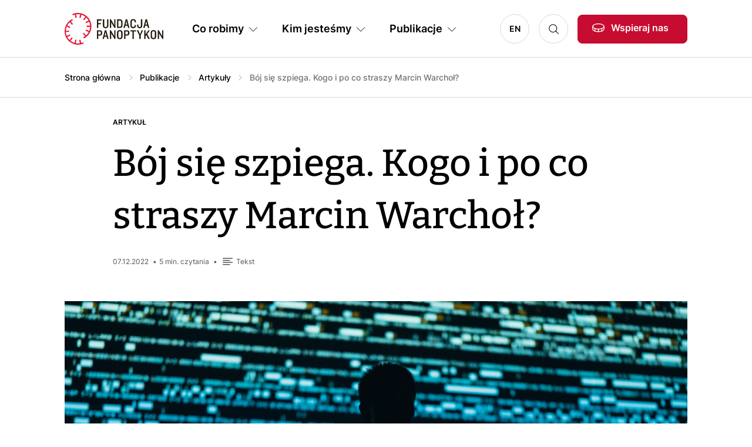

--- FILE ---
content_type: text/html; charset=UTF-8
request_url: https://panoptykon.org/comment/6755
body_size: 12981
content:

<!DOCTYPE html>
<html lang="pl" dir="ltr" prefix="og: https://ogp.me/ns#">
	<head>
		<meta charset="utf-8" />
<script>var _paq = _paq || [];(function(){var u=(("https:" == document.location.protocol) ? "https://piwik.panoptykon.org/" : "http://piwik.panoptykon.org/");_paq.push(["setSiteId", "3"]);_paq.push(["setTrackerUrl", u+"matomo.php"]);_paq.push(["setDoNotTrack", 1]);_paq.push(["disableCookies"]);if (!window.matomo_search_results_active) {_paq.push(["trackPageView"]);}_paq.push(["setIgnoreClasses", ["no-tracking","colorbox"]]);_paq.push(["enableLinkTracking"]);var d=document,g=d.createElement("script"),s=d.getElementsByTagName("script")[0];g.type="text/javascript";g.defer=true;g.async=true;g.src=u+"matomo.js";s.parentNode.insertBefore(g,s);})();</script>
<link rel="canonical" href="https://panoptykon.org/zmiana-definicji-szpiegostwa-2022" />
<meta name="robots" content="index, follow" />
<link rel="image_src" href="https://panoptykon.org/sites/default/files/chris-yang-1tns_bvy9jk-unsplash.jpg" />
<meta property="og:site_name" content="Bój się szpiega. Kogo i po co straszy Marcin Warchoł? | Fundacja Panoptykon" />
<meta property="og:image" content="https://panoptykon.org/sites/default/files/chris-yang-1tns_bvy9jk-unsplash.jpg" />
<meta name="Generator" content="Drupal 11 (https://www.drupal.org)" />
<meta name="MobileOptimized" content="width" />
<meta name="HandheldFriendly" content="true" />
<meta name="viewport" content="width=device-width, initial-scale=1, shrink-to-fit=no" />
<link rel="alternate" type="application/rss+xml" href="https://panoptykon.org/rss.xml" title="Panoptykon Foundation" />
<link rel="alternate" type="application/rss+xml" href="https://panoptykon.org/podcasty/rss.xml" title="Panoptykon Foundation Podcast" />
<meta http-equiv="x-ua-compatible" content="ie=edge" />
<link rel="icon" href="/sites/default/files/favicon.png" type="image/png" />
<link rel="alternate" hreflang="pl" href="https://panoptykon.org/zmiana-definicji-szpiegostwa-2022" />

			<title>Bój się szpiega. Kogo i po co straszy Marcin Warchoł? | Fundacja Panoptykon</title>
			<link rel="stylesheet" media="all" href="/sites/default/files/css/css_YC1BawqZzzfYRZf3zhebg7CtSRyGVjVEQQBa8I5KYu0.css?delta=0&amp;language=pl&amp;theme=theme_panoptykon&amp;include=eJx1jUEOAyEMAz9ElyehLFgsakIQgVb09a2KeuzFGo8Pjkxmy59kcHGzwIwy7Nerps-mHT712YiPVIg1b1W1C3F5wRmoxytQK4Hm0KjSGAP-j3e2bED287ggCI2qtrHuWn1mPYlvNhaXmt2j4Gn-m4domow38ttIVA" />
<link rel="stylesheet" media="all" href="/sites/default/files/css/css_aM1o0M976Tn51rxLmosJLjDj97nr5oA1cXHgHhsqSWM.css?delta=1&amp;language=pl&amp;theme=theme_panoptykon&amp;include=eJx1jUEOAyEMAz9ElyehLFgsakIQgVb09a2KeuzFGo8Pjkxmy59kcHGzwIwy7Nerps-mHT712YiPVIg1b1W1C3F5wRmoxytQK4Hm0KjSGAP-j3e2bED287ggCI2qtrHuWn1mPYlvNhaXmt2j4Gn-m4domow38ttIVA" />

				</head>
				<body class="layout-no-sidebars page-node-13164 language-pl path-node node--type-publication domain-panoptykon-org" class="anchors-scrollspy-container" tabindex="0">
					<a href="#main-content" class="visually-hidden focusable skip-link">
						Przejdź do treści
					</a>
					
					  <div class="dialog-off-canvas-main-canvas" data-off-canvas-main-canvas>
    <div id="page-wrapper">
	<div id="page">
		<header id="header" class="header" role="banner" aria-label="Site header">
							<div>
					<div class="container">
						<div class="row g-0 gx-lg-4 flex-nowrap align-items-center justify-content-end justify-content-lg-between">

															<div class="col col-lg-auto order-1 logo-wrapper">
									<a href="/" title="Strona główna" rel="home" id="logo">
										<img src="/themes/custom/theme_panoptykon/logo.svg" alt="Logo Fundacji Panoptykon"/>
									</a>
								</div>
							
							<div class="col col-auto order-2 order-lg-4 search-wrapper">
								<a class="btn-icon-search" data-toggle="collapse" href="#collapseSearch" role="button" aria-expanded="false" aria-controls="collapseSearch">Szukaj</a>
								<div
									class="collapse" id="collapseSearch">								</div>
							</div>

															<div class="col col-auto order-3 order-lg-5 other-wrapper">
									  <div class="region region-header">
    <div id="block-linkwesprzyjnas" class="block-support-us block block-block-content block-block-content1ed1df79-69c7-438b-964a-8c1053559627">
  
    
  <div class="block-content">
      
                  <div class="field field--name-body field--type-text-with-summary field--label-hidden field__item"><p><a class="btn btn-primary btn-support-us btn-with-icon-donate d-none d-lg-block" href="/wspieraj-nas">Wspieraj nas</a><a class="btn-support-us btn-icon-donate d-block d-lg-none" href="/wspieraj-nas">Wspieraj nas</a></p>
</div>
      
    </div>
</div>

  </div>

								</div>
							
															<div class="col col-auto order-4 order-lg-2 menu-wrapper">
									<nav class="navbar navbar-expand-lg">
										<button class="navbar-toggler d-block d-lg-none" type="button" data-bs-toggle="collapse" data-bs-target="#navbarMenuContent" aria-controls="navbarSupportedContent" aria-expanded="false" aria-label="Toggle navigation">
											<span class="bar"></span>
											<span class="bar"></span>
											<span class="bar"></span>
										</button>
										<div class="navbar-collapse collapse" id="navbarMenuContent" style="">
											  <div class="region region-primary-menu">
    <nav role="navigation" aria-labelledby="block-glownanawigacja-2-menu" id="block-glownanawigacja-2" class="block block-menu navigation menu--main">
            
  <h2 class="visually-hidden" id="block-glownanawigacja-2-menu">Główna nawigacja PL</h2>
  

        
      
            <ul class="nav navbar-nav">
              
              
                <li class="nav-item dropdown">
                                <span id="nav-item-1" class="nav-link dropdown-toggle nav-link-" role="button" data-bs-toggle="dropdown" tabindex="0">Co robimy</span>
                  
            <div class="dropdown-menu-wrapper-outer">
        <div class="dropdown-menu-wrapper">
          <div class="dropdown-menu">
            <ul>
              
              
                <li class="nav-item">
                                <a href="/co-robimy/o-co-walczymy" id="nav-item-1" class="nav-link--co-robimy-o-co-walczymy" tabindex="0" data-drupal-link-system-path="node/4517">O co walczymy</a>
                  </li>
                
              
                <li class="nav-item">
                                <a href="/co-robimy/na-jakie-problemy-odpowiadamy" id="nav-item-2" class="nav-link--co-robimy-na-jakie-problemy-odpowiadamy" tabindex="0" data-drupal-link-system-path="node/4518">Na jakie problemy odpowiadamy</a>
                  </li>
                
              
                <li class="nav-item">
                                <a href="/co-robimy/jak-dzialamy" id="nav-item-3" class="nav-link--co-robimy-jak-dzialamy" tabindex="0" data-drupal-link-system-path="node/13721">Jak działamy</a>
                  </li>
                
              
                <li class="nav-item">
                                <a href="/co-robimy/sukcesy-panoptykonu" id="nav-item-4" class="nav-link--co-robimy-sukcesy-panoptykonu" tabindex="0" data-drupal-link-system-path="node/13722">Sukcesy Panoptykonu</a>
                  </li>
                
              
                <li class="nav-item">
                                <a href="/co-robimy/jak-szanujemy-prywatnosc" id="nav-item-5" class="nav-link--co-robimy-jak-szanujemy-prywatnosc" tabindex="0" data-drupal-link-system-path="node/13719">Jak szanujemy prywatność</a>
                  </li>
                        </ul>
                        <div class="block-extra block-extra-other"></div>
                  </div>
      </div>
      
                  </li>
                
              
                <li class="nav-item dropdown">
                                <span id="nav-item-2" class="nav-link dropdown-toggle nav-link-" role="button" data-bs-toggle="dropdown" tabindex="0">Kim jesteśmy</span>
                  
            <div class="dropdown-menu-wrapper-outer">
        <div class="dropdown-menu-wrapper">
          <div class="dropdown-menu">
            <ul>
              
              
                <li class="nav-item">
                                <a href="/kim-jestesmy/co-to-jest-panoptykon" id="nav-item-1" class="nav-link--kim-jestesmy-co-to-jest-panoptykon" tabindex="0" data-drupal-link-system-path="node/13720">Co to jest Panoptykon</a>
                  </li>
                
              
                <li class="nav-item">
                                <a href="/kim-jestesmy/ludzie" id="nav-item-2" class="nav-link--kim-jestesmy-ludzie" tabindex="0" data-drupal-link-system-path="node/4521">Ludzie</a>
                  </li>
                
              
                <li class="nav-item">
                                <a href="/kim-jestesmy/wladze" id="nav-item-3" class="nav-link--kim-jestesmy-wladze" tabindex="0" data-drupal-link-system-path="node/13725">Władze Fundacji</a>
                  </li>
                
              
                <li class="nav-item">
                                <a href="/kim-jestesmy/nalezymy-do" id="nav-item-4" class="nav-link--kim-jestesmy-nalezymy-do" tabindex="0" data-drupal-link-system-path="node/13209">Należymy do</a>
                  </li>
                
              
                <li class="nav-item">
                                <a href="/kim-jestesmy/dolacz-do-nas" id="nav-item-5" class="nav-link--kim-jestesmy-dolacz-do-nas" tabindex="0" data-drupal-link-system-path="node/13723">Dołącz do nas</a>
                  </li>
                
              
                <li class="nav-item">
                                <a href="/kim-jestesmy/finanse" id="nav-item-6" class="nav-link--kim-jestesmy-finanse" tabindex="0" data-drupal-link-system-path="node/4523">Finanse</a>
                  </li>
                        </ul>
                        <div class="block-extra block-extra-other"></div>
                  </div>
      </div>
      
                  </li>
                
              
                <li class="nav-item dropdown">
                                <span id="nav-item-3" class="nav-link dropdown-toggle nav-link-" role="button" data-bs-toggle="dropdown" tabindex="0">Publikacje</span>
                  
            <div class="dropdown-menu-wrapper-outer">
        <div class="dropdown-menu-wrapper">
          <div class="dropdown-menu">
            <ul>
              
              
                <li class="nav-item">
                                <a href="/search?search=&amp;sort_by=sort_by&amp;sort_order=DESC&amp;f%5B0%5D=content_type%3A84" id="nav-item-1" class="nav-link--searchsearchsort-bysort-bysort-orderdescf5b05dcontent-type3a84" tabindex="0" data-drupal-link-query="{&quot;f&quot;:[&quot;content_type:84&quot;],&quot;search&quot;:&quot;&quot;,&quot;sort_by&quot;:&quot;sort_by&quot;,&quot;sort_order&quot;:&quot;DESC&quot;}" data-drupal-link-system-path="search">Artykuły</a>
                  </li>
                
              
                <li class="nav-item">
                                <a href="/search?sort_by=sort_by&amp;sort_order=DESC&amp;f%5B0%5D=content_type%3A87" id="nav-item-2" class="nav-link--searchsort-bysort-bysort-orderdescf5b05dcontent-type3a87" tabindex="0" data-drupal-link-query="{&quot;f&quot;:[&quot;content_type:87&quot;],&quot;sort_by&quot;:&quot;sort_by&quot;,&quot;sort_order&quot;:&quot;DESC&quot;}" data-drupal-link-system-path="search">Raporty</a>
                  </li>
                
              
                <li class="nav-item">
                                <a href="/search?sort_by=sort_by&amp;sort_order=DESC&amp;f%5B0%5D=content_type%3A86" id="nav-item-3" class="nav-link--searchsort-bysort-bysort-orderdescf5b05dcontent-type3a86" tabindex="0" data-drupal-link-query="{&quot;f&quot;:[&quot;content_type:86&quot;],&quot;sort_by&quot;:&quot;sort_by&quot;,&quot;sort_order&quot;:&quot;DESC&quot;}" data-drupal-link-system-path="search">Poradniki</a>
                  </li>
                
              
                <li class="nav-item">
                                <a href="/search?sort_by=sort_by&amp;sort_order=DESC&amp;f%5B0%5D=content_type%3A85" id="nav-item-4" class="nav-link--searchsort-bysort-bysort-orderdescf5b05dcontent-type3a85" tabindex="0" data-drupal-link-query="{&quot;f&quot;:[&quot;content_type:85&quot;],&quot;sort_by&quot;:&quot;sort_by&quot;,&quot;sort_order&quot;:&quot;DESC&quot;}" data-drupal-link-system-path="search">Podcasty</a>
                  </li>
                
              
                <li class="nav-item">
                                <a href="/search?sort_by=sort_by&amp;sort_order=DESC&amp;f%5B0%5D=content_type%3A88" id="nav-item-5" class="nav-link--searchsort-bysort-bysort-orderdescf5b05dcontent-type3a88" tabindex="0" data-drupal-link-query="{&quot;f&quot;:[&quot;content_type:88&quot;],&quot;sort_by&quot;:&quot;sort_by&quot;,&quot;sort_order&quot;:&quot;DESC&quot;}" data-drupal-link-system-path="search">Wideo</a>
                  </li>
                
              
                <li class="nav-item">
                                <a href="/publikacje" id="nav-item-6" class="nav-link--publikacje" tabindex="0" data-drupal-link-system-path="publikacje">Wszystkie publikacje</a>
                  </li>
                
                                      </ul>
                        <div class="block-extra block-extra-view">
                <div class="views-element-container"><div class="view-tiles view view-publications view-id-publications view-display-id-block_main_menu js-view-dom-id-d7bb763bf727a3779b682e9539956d24a21b3af7135ccf313a3d182d241413b1">
  
    
      
      <div class="view-content">
          <div class="views-row"><div class="views-field views-field-nothing"><span class="field-content"><a href="/wdrozenie-dsa-polska-weto-prezydent-2026" class="tile">
<span class="views-field views-field-field-image"><span class="field-content"><article class="media media--type-image media--view-mode-image-view">
			
	<span class="field field--name-field-media-image field--type-image field--label-visually_hidden">
		<span class="field__label visually-hidden">Image</span>
									<span class="field__item">  <img loading="lazy" src="/sites/default/files/2025-11/ludzie-telefon.png" width="1200" height="800" alt="Zdjęcie przedstawiające grupę osób wpatrzonych w ekrany telefonów" />

</span>
							</span>

	</article>
</span></span>
<span class="views-field  views-field-field-content-type"><span class="field-content">Artykuł</span></span>
<span class="views-field  views-field-title"><span class="field-content">Prezydent wetuje ustawę, która miała ochronić Polki i Polaków, w tym tych najmłodszych, przed zagrożeniami i wyzyskiem na platformach (anty)społeczościowych</span></span>
</a></span></div></div>
    <div class="views-row"><div class="views-field views-field-nothing"><span class="field-content"><a href="/sin-vs-facebook-weto-prezydent-wdrozenie-DSA" class="tile">
<span class="views-field views-field-field-image"><span class="field-content"><article class="media media--type-image media--view-mode-image-view">
			
	<span class="field field--name-field-media-image field--type-image field--label-visually_hidden">
		<span class="field__label visually-hidden">Image</span>
									<span class="field__item">  <img loading="lazy" src="/sites/default/files/slajder/zablokowani_web_slider.png" width="890" height="446" alt="Grafika kampanii SIN vs Facebook" />

</span>
							</span>

	</article>
</span></span>
<span class="views-field  views-field-field-content-type"><span class="field-content">Artykuł</span></span>
<span class="views-field  views-field-title"><span class="field-content">SIN vs Facebook vs weto Prezydenta</span></span>
</a></span></div></div>

    </div>
  
          </div>
</div>

              </div>
                  </div>
      </div>
      
                  </li>
                
              
                <li class="nav-item dropdown">
                                <a href="/wspieraj-nas" class="d-none nav-link dropdown-toggle nav-link--wspieraj-nas" id="nav-item-4" role="button" data-bs-toggle="dropdown" tabindex="0" data-drupal-link-system-path="node/4522">Wspieraj nas</a>
                  
            <div class="dropdown-menu-wrapper-outer">
        <div class="dropdown-menu-wrapper">
          <div class="dropdown-menu">
            <ul>
              
              
                <li class="nav-item">
                                <a href="/dziekujemy-za-darowizne" id="nav-item-1" class="nav-link--dziekujemy-za-darowizne" tabindex="0" data-drupal-link-system-path="node/13762">Sukces</a>
                  </li>
                
              
                <li class="nav-item">
                                <a href="/wplata-nieudana-sprobuj-jeszcze-raz" id="nav-item-2" class="nav-link--wplata-nieudana-sprobuj-jeszcze-raz" tabindex="0" data-drupal-link-system-path="node/13763">Błąd</a>
                  </li>
                        </ul>
                        <div class="block-extra block-extra-other"></div>
                  </div>
      </div>
      
                  </li>
                    </ul>
      


  </nav>
<nav role="navigation" aria-labelledby="block-jezyki-menu" id="block-jezyki" class="block block-menu navigation menu--language">
            
  <h2 class="visually-hidden" id="block-jezyki-menu">Języki PL</h2>
  

        
              <ul class="nav">
                    <li class="nav-item">
                <a href="https://en.panoptykon.org" class="nav-link nav-link-https--enpanoptykonorg">EN</a>
              </li>
        </ul>
  


  </nav>

  </div>

										</div>
									</nav>
								</div>
							
						</div>
					</div>
				</div>

					</header>

					<div id="top-full" class="top-full">
				<aside id="top-full-inner" class="top-full-inner section clearfix" role="complementary">
					  <div class="region region-top-full">
    



	
	<div class="views-exposed-form search-top-block block block-views block-views-exposed-filter-blockpanoptykon-search-all" data-drupal-selector="views-exposed-form-panoptykon-search-all" id="block-search-top">
			<div class="block-content">
												<div class="block-content-top">
						<button type="button" class="btn-close d-desktop-none" aria-label="Close"></button>
										<form action="/search" method="get" id="views-exposed-form-panoptykon-search-all" accept-charset="UTF-8">
  <div class="form--inline clearfix">
  





		<div>
																		<input data-drupal-selector="edit-search" data-search-api-autocomplete-search="panoptykon_search" class="form-autocomplete form-control" data-autocomplete-path="/search_api_autocomplete/panoptykon_search?display=all&amp;&amp;filter=search" type="text" id="edit-search" name="search" value="" size="30" maxlength="128" />

																			</div>
	





		<div>
							<label for="edit-sort-by" class="form-label">Sort by</label>
																		
<select data-drupal-selector="edit-sort-by" id="edit-sort-by" name="sort_by" class="form-select">
            <option value="search_api_relevance" selected="selected">Relevance</option>
                <option value="sort_by">Sortowanie</option>
      </select>

																			</div>
	





		<div>
							<label for="edit-sort-order" class="form-label">Kolejność</label>
																		
<select data-drupal-selector="edit-sort-order" id="edit-sort-order" name="sort_order" class="form-select">
            <option value="ASC">On najstarszych publikacji</option>
                <option value="DESC" selected="selected">On najnowszych publikacji</option>
      </select>

																			</div>
	<div data-drupal-selector="edit-actions" class="form-actions js-form-wrapper form-wrapper" id="edit-actions"><button data-drupal-selector="edit-submit-panoptykon-search" type="submit" id="edit-submit-panoptykon-search" value="Szukaj" class="button js-form-submit form-submit btn btn-primary">Szukaj</button>
</div>

</div>

</form>

										</div>
							
                        
              <ul class="nav">
                    <li class="nav-item">
                <a href="/wspieraj-nas" class="nav-link nav-link--wspieraj-nas" data-drupal-link-system-path="node/4522">Wspieraj nas</a>
              </li>
                <li class="nav-item">
                <a href="/kim-jestesmy/co-to-jest-panoptykon" class="nav-link nav-link--kim-jestesmy-co-to-jest-panoptykon" data-drupal-link-system-path="node/13720">Co to jest Panoptykon</a>
              </li>
                <li class="nav-item">
                <a href="/zamow-newsletter" class="nav-link nav-link--zamow-newsletter" data-drupal-link-system-path="node/13726">Zamów newsletter PanOptyka</a>
              </li>
                <li class="nav-item">
                <a href="/search?search=&amp;sort_by=sort_by&amp;sort_order=DESC&amp;f%5B0%5D=content_type%3A85" class="nav-link nav-link--searchsearchsort-bysort-bysort-orderdescf5b05dcontent-type3a85" data-drupal-link-query="{&quot;f&quot;:[&quot;content_type:85&quot;],&quot;search&quot;:&quot;&quot;,&quot;sort_by&quot;:&quot;sort_by&quot;,&quot;sort_order&quot;:&quot;DESC&quot;}" data-drupal-link-system-path="search">Posłuchaj podcastów Panoptykon 4.0</a>
              </li>
        </ul>
  


                      		</div>
	</div>
<div id="block-theme-panoptykon-breadcrumbs" class="block block-system block-system-breadcrumb-block">
  
    
  <div class="block-content">
        <nav class="breadcrumb" role="navigation" aria-labelledby="system-breadcrumb">
    <h2 id="system-breadcrumb" class="visually-hidden">Ścieżka nawigacyjna</h2>
    <ol>
          <li>
                  <a href="/">Strona główna</a>
              </li>
          <li>
                  <a href="/publikacje">Publikacje</a>
              </li>
          <li>
                  <a href="/search?search=&amp;sort_by=sort_by&amp;sort_order=DESC&amp;f%5B0%5D=content_type%3A84">Artykuły</a>
              </li>
              <li class="last">Bój się szpiega. Kogo i po co straszy Marcin Warchoł?</li>
        </ol>
  </nav>

    </div>
</div>
<div id="block-link-publications-page" class="block-link-publications-page d-lg-none block block-block-content block-block-content0b273ecd-68ea-4c7a-8810-617c438fc861">
  
    
  <div class="block-content">
      
                  <div class="field field--name-body field--type-text-with-summary field--label-hidden field__item"><p><a href="/publikacje">Publikacje</a></p>
</div>
      
    </div>
</div>

  </div>

				</aside>
			</div>
		
					<div id="top" class="top">
				<aside id="top-inner" class="top-inner section container clearfix" role="complementary">
					  <div class="region region-top">
    <div data-drupal-messages-fallback class="hidden"></div>

  </div>

				</aside>
			</div>
		
		<div id="main" class="main">
			<div id="main-inner" class="main-inner">

				<main id="content" class="content">
					<section id="content-inner" class="content-inner section container">
						<a id="main-content" tabindex="-1"></a>
							<div class="region region-content">
				<div id="block-theme-panoptykon-page-title" class="block block-core block-page-title-block">
  
    
  <div class="block-content">
      
  <h1 class="page-title">Bój się szpiega. Kogo i po co straszy Marcin Warchoł?</h1>


    </div>
</div>
<div id="block-theme-panoptykon-content" class="block-system block block-system-main-block">
  
    
  <div class="block-content">
      


<article data-history-node-id="13164" class="node node--type-publication node--promoted node--view-mode-full">
	
		

	<div class="node-content">
					
            <div class="field field--name-field-content-type field--type-entity-reference field--label-hidden field__item">Artykuł</div>
      
		
		<div class="fields-meta">
											<div class="meta-date">07.12.2022</div>
			
			
            <div class="field field--name-field-reading-time field--type-estimated-read-time field--label-hidden field__item">5&nbsp;min. czytania</div>
      
			
                  <div class="field field--name-field-content-medium-tag field--type-entity-reference field--label-hidden field__item field--content-tekst"><div class="inner">Tekst</div></div>
      
		</div>

		
            <div class="field field--name-field-image field--type-entity-reference field--label-hidden field__item"><article class="media media--type-image media--view-mode-default">
  
      
  <div class="field field--name-field-media-image field--type-image field--label-visually_hidden">
    <div class="field__label visually-hidden">Image</div>
              <div class="field__item">  <img loading="lazy" src="/sites/default/files/chris-yang-1tns_bvy9jk-unsplash.jpg" width="5472" height="3648" alt="Zdjęcie postaci na tle monitorów" />

</div>
          </div>

  </article>
</div>
      
						<div class="field field--name-field-body-single field--type-text-with-summary field--label-hidden field__item"><p>„Do końca roku zostanie wdrożona nowa definicja szpiegostwa” – ogłosił wiceminister sprawiedliwości Marcin Warchoł. To jednak czcze słowa: do Sejmu nawet nie wpłynął jeszcze projekt zmiany przepisów.</p>

<h3>Projekt, którego nie ma</h3>

<p>Wypowiedzi medialne ministra dla portali<a href="https://wpolityce.pl/polityka/619274-beda-surowsze-kary-za-szpiegostwo-przepisy-sa-juz-gotowe" title="wpolityce.pl: Będą surowsze kary za szpiegostwo? Przepisy są już gotowe! &quot;Projekt jest odpowiedzią na zagrożenie, które płynie do nas ze strony Rosji&quot;"> wpolityce.pl</a> i <a href="https://www.radiomaryja.pl/informacje/wicemin-m-warchol-dla-naszego-dziennika-bedzie-kara-za-udzial-w-obcym-wywiadzie-ale-rowniez-za-prowadzenie-dzialalnosci-wywiadowczej-jako-zespol-zachowan-podejmowanych-na-szkode/" title="radiomaryja.pl: Wicemin. M. Warchoł dla „Naszego Dziennika”: Będzie kara za udział w obcym wywiadzie, ale również za prowadzenie działalności wywiadowczej jako zespół zachowań podejmowanych na szkodę własnej Ojczyzny">radiomaryja.pl</a> z przełomu października i listopada są jednoznaczne – w Ministerstwie powstał projekt zmiany kodeksu karnego. Jak podaje portal wpolityce.pl (za PAP): „Jesteśmy po uzgodnieniach między Ministerstwem Sprawiedliwości i MSWiA. Mamy wypracowany kształt rozwiązań gotowych do prac parlamentarnych. Mam nadzieję, że Sejm zajmie się nimi niezwłocznie. Decyzja w tej sprawie należy do marszałka Sejmu”.</p>

<p><strong>Poprosiliśmy Ministerstwo Sprawiedliwości o udostępnienie projektu. W odpowiedzi dostaliśmy wyjaśnienie, że „projekt zmiany kodeksu karnego w zakresie przestępstwa szpiegostwa jest inicjatywą poselską, </strong>co zostało odnotowane również w publikacjach prasowych. Poselski projekt ustawy, zgodnie z Regulaminem Sejmu RP, po złożeniu do Marszałka Sejmu podlega publikacji w Systemie Informacyjnym Sejmu”.</p>

<p><strong>Sejm jednak także nie otrzymał takiego dokumentu (do 28 listopada). </strong>Wychodząc z założenia, że jeśli projekt istnieje, to Ministerstwo Sprawiedliwości, które reprezentuje minister Warchoł, powinno o tym wiedzieć, ponownie poprosiliśmy je o udostępnienie. W oczekiwaniu zaczynamy nabierać podejrzeń, że projektu po prostu nie ma.</p>

<h3>Definicja szpiegostwa</h3>

<p>Przestępstwo szpiegostwa i kary za jego popełnienie definiuje art. 130 kodeksu karnego.&nbsp;</p>

<div style="background-color: #eee; padding: 20px;">
<p>§ 1. Kto bierze udział w działalności obcego wywiadu przeciwko Rzeczypospolitej Polskiej, podlega karze pozbawienia wolności od roku do lat 10.</p>

<p>§ 2. Kto, biorąc udział w obcym wywiadzie albo działając na jego rzecz, udziela temu wywiadowi wiadomości, których przekazanie może wyrządzić szkodę Rzeczypospolitej Polskiej, podlega karze pozbawienia wolności na czas nie krótszy od lat 3.</p>

<p>§ 3. Kto, w celu udzielenia obcemu wywiadowi wiadomości określonych w § 2, gromadzi je lub przechowuje, wchodzi do systemu informatycznego w celu ich uzyskania albo zgłasza gotowość działania na rzecz obcego wywiadu przeciwko Rzeczypospolitej Polskiej, podlega karze pozbawienia wolności od 6 miesięcy do lat 8.</p>

<p>§ 4. Kto działalność obcego wywiadu organizuje lub nią kieruje, podlega karze pozbawienia wolności na czas nie krótszy od lat 5 albo karze 25 lat pozbawienia wolności.</p>
</div>

<p>Minister zapowiada duże zmiany w definicji tego, czym jest szpiegostwo, i surowsze kary za szpiegowanie. Zapowiedzi brzmią równie niepokojąco, co niekonkretnie: „jeśli chodzi o zdradę ojczyzny – przestępstwo bardzo naganne, to tutaj, niestety, nie było przepisów, które pozwalałyby na karanie tego typu zachowań. <strong>Zatem wprowadzamy do kodeksu karnego definicję działalności wywiadowczej. Będzie kara za udział w obcym wywiadzie, ale również za prowadzenie właśnie działalności wywiadowczej </strong>[rozumianej] jako zespół zachowań podejmowanych na szkodę własnej ojczyzny” – straszył wiceminister na początku listopada.</p>

<h3>Partia straszy, czyli idą wybory</h3>

<p>W Ukrainie trwa wojna. Wzmożona czujność jest więc zrozumiała. Ale w takich okolicznościach potrzebujemy dyskusji na temat zagrożenia. To z niej powinny wynikać konkretne projekty i zmiany prawne. Samo zapowiadanie surowych konsekwencji nie służy niczemu, poza zwiększaniem poczucia zagrożenia.</p>

<p><strong>Kto ma się bać? I drugie pytanie (ciekawsze w kontekście nadchodzących wyborów): kto nas przed tym zagrożeniem ochroni? </strong>Rozgrywanie elektoratu strachem – to już było. Bez zmian pozostaje też to, że w żaden sposób nie poprawia to naszego bezpieczeństwa.</p>

<p>Anna Obem</p>

<p>Współpraca: Rozalia Bielińska, Dominika Chachuła, Wojciech Klicki</p>

<hr><p><em>Działania organizacji w latach 2022-24 dofinansowane z Funduszy Norweskich w ramach programu <a href="https://www.aktywniobywatele.org.pl">Aktywni Obywatele – Fundusz Krajowy</a>.</em></p>

<p><img alt src="/files/active-citizens-fund4x.png" style="width: 180px; height: auto;"></p>
</div>
			
<div  class="fields-group fields-group-authors-cooperators">
    
      <div class="field field--name-field-author field--type-entity-reference field--label-hidden field__items">
              <div class="field__item"><div>
			<a href="/search?f%5B0%5D=author%3A38">
							<span class="user-img"><img src="/sites/default/files/pictures/2023-07/Anna-Obem.png" alt="Anna Obem"></span>
						<span class="user-group">
				<span class="user-name">Anna Obem</span>
				<span class="user-author">Autorka</span>
			</span>
		</a>
	</div>
</div>
          </div>
  
  </div>
<div  class="group-navigation">
      <div id="caltha_prevnext-previous" class="caltha_prevnext-element previous">
    <a href="/pegasus-komisja-senacka-ekspert-panoptykonu">Poprzedni</a>
  </div>
  <div id="caltha_prevnext-next" class="caltha_prevnext-element next">
    <a href="/wiadomosc/unia-reguluje-sztuczna-inteligencje-co-z-zakazem-rozpoznawania-twarzy">Następny</a>
  </div>

  </div>

								<div id="block-newsletter-publication-default" class="block block-newsletter block-panoptykon-newsletter block-panoptykon-newsletter-block">
  
    
  <div class="block-content">
      <div id="panoptykon_newsletter_block-wrapper">
<div class="row">
	<div class="col-12 col-lg-6">
        <div class="inner">
            <h2>Newsletter</h2>
            <p class="font-body-2"><span class="tagline-wrapper">Otrzymuj informacje o działalności Fundacji</span></p>
        </div>
	</div>
	<div class="col-12 col-lg-6">
        <div class="inner">
            <div class="xsmall">
                <p>Twoje dane przetwarza Fundacja Panoptykon w celu promowania działalności statutowej, analizy skuteczności podejmowanych działań i ewentualnej personalizacji komunikacji. Możesz zrezygnować z subskrypcji listy i zażądać usunięcia swojego adresu e-mail. Więcej informacji o tym, <a href="/polityka-prywatnosci#par_10">jak przetwarzamy twoje dane</a> i&nbsp;<a href="/polityka-prywatnosci#par_4">jakie jeszcze prawa ci przysługują</a>, w Polityce prywatności.</p>
            </div>
            <form class="panoptykon-newsletter-block" data-drupal-selector="panoptykon-newsletter-block" action="/comment/6755" method="post" id="panoptykon-newsletter-block" accept-charset="UTF-8">
                <div class="form-item form-item-icon form-item-icon-email">





		<div>
							<label for="edit-email" class="form-label js-form-required form-required"></label>
																		<input placeholder="Adres e-mail" data-drupal-selector="edit-email" type="text" id="edit-email" name="email" value="" size="60" maxlength="128" class="required form-control" required="required" />

																			</div>
	</div>
                <div class="form-actions crm-submit-buttons">
                    <div class="d-lg-none"><button data-drupal-selector="edit-submit" type="submit" id="edit-submit" name="op" value="Zapisz się" class="button js-form-submit form-submit btn btn-primary">Zapisz się</button>
</div>
                    <div class="d-none d-lg-inline-block"><button data-drupal-selector="edit-submit" type="submit" id="edit-submit" name="op" value="Zapisz się" class="button js-form-submit form-submit btn btn-primary">Zapisz się</button>
</div>
                </div>
                

			



	<div class="js-form-item js-form-type-checkbox checkbox form-check mb-3 js-form-item-accept form-item-accept">
								<input data-drupal-selector="edit-accept" type="checkbox" id="edit-accept" name="accept" value="1" class="form-checkbox required form-check-input" required="required">
							<label  class="form-check-label" for="edit-accept">
					<p>Akceptuję <a href="/regulamin-list-mailingowych">Regulamin usługi</a></p>
				</label>
														</div>
	
                <div class="url-textfield js-form-wrapper form-wrapper" style="display: none !important;">





		<div>
							<label for="edit-url" class="form-label">Leave this field blank</label>
																		<input autocomplete="off" data-drupal-selector="edit-url" type="text" id="edit-url" name="url" value="" size="20" maxlength="128" class="form-control" />

																			</div>
	</div>

                <input autocomplete="off" data-drupal-selector="form-t9jxpzg5vwrnajskjjm7inbg3hl2ir58p1e9fp7ch8s" type="hidden" name="form_build_id" value="form-t9JxpZg5vWrNAJSKjjm7iNBG3hL2iR58P1e9fp7cH8s" class="form-control" />

                
                <input data-drupal-selector="edit-panoptykon-newsletter-block" type="hidden" name="form_id" value="panoptykon_newsletter_block" class="form-control" />

            </form>
        </div>
	</div>
</div>
</div>
    </div>
</div>

			<div class="views-element-container bg-black block block-views block-views-blockpublications-block-see-also" id="block-views-block-publications-block-see-also">
  
      <h2>Zobacz także</h2>
    
  <div class="block-content">
      <div><div class="view-tiles view-tiles-sm view view-publications view-id-publications view-display-id-block_see_also js-view-dom-id-9e58a6805febd60cab5e867a0615395a34356c6aef067d5aa5de260a9aea0019">
  
    
      
      <div class="view-content">
          <div class="views-row"><div class="views-field views-field-nothing"><span class="field-content"><a href="/dzien-kobiet-w-panoptykonie-2023" class="tile">
<span class="views-field views-field-field-image"><span class="field-content">  <img loading="lazy" src="/sites/default/files/2023-08/shutterstock_1718540251.png" width="1200" height="675" alt="Zdjęcie twarzy kobiety" />

</span></span>
<span class="views-field  views-field-field-content-type"><span class="field-content">Artykuł</span></span>
<span class="views-field  views-field-title"><span class="field-content">Dzień Kobiet – w Panoptykonie dzień jak co dzień</span></span>
<span class="views-field  views-field-body"><span class="field-content">Przymus badań ginekologicznych, rejestr ciąż, dyskryminujące algorytmy uczenia maszynowego, targetowanie reklam politycznych na kobiety w ciąży, aktywistki zatrzymywane przez służby, życie intymne kobiet pod obserwacją firm z branży reklamowej – działania związane z nadzorem nad kobietami to w…</span></span>
<span class="views-field  views-field-created"><span class="field-content"><time datetime="2023-03-08T15:58:42+01:00" class="datetime">08.03.2023</time>
</span></span>
<span class="views-field  views-field-field-content-medium-tag"><span class="field-content field--content-Tekst">Tekst</span></span>
</a></span></div></div>
    <div class="views-row"><div class="views-field views-field-nothing"><span class="field-content"><a href="/terreg" class="tile">
<span class="views-field views-field-field-image"><span class="field-content">  <img loading="lazy" src="/sites/default/files/cyber-security-3216076_1920.jpg" width="1920" height="1459" />

</span></span>
<span class="views-field  views-field-field-content-type"><span class="field-content">Artykuł</span></span>
<span class="views-field  views-field-title"><span class="field-content">Walka z terroryzmem w sieci w rękach firm internetowych?</span></span>
<span class="views-field  views-field-body"><span class="field-content">Prywatyzacja walki z terroryzmem, a jednocześnie wzmocnienie prywatnej cenzury w sieci – do takich skutków mogą prowadzić rozwiązania zaproponowane ostatnio przez Komisję Europejską, które </span></span>
<span class="views-field  views-field-created"><span class="field-content"><time datetime="2018-11-08T10:51:03+01:00" class="datetime">08.11.2018</time>
</span></span>
<span class="views-field  views-field-field-content-medium-tag"><span class="field-content field--content-Tekst">Tekst</span></span>
</a></span></div></div>
    <div class="views-row"><div class="views-field views-field-nothing"><span class="field-content"><a href="/wiadomosc/czy-nowy-cyfrowy-lad-jest-mozliwy" class="tile">
<span class="views-field views-field-field-image"><span class="field-content">  <img loading="lazy" src="/sites/default/files/www_ksz_0_0.jpg" width="510" height="360" />

</span></span>
<span class="views-field  views-field-field-content-type"><span class="field-content">Artykuł</span></span>
<span class="views-field  views-field-title"><span class="field-content">Czy nowy cyfrowy ład jest możliwy?</span></span>
<span class="views-field  views-field-body"><span class="field-content">Wyobraźmy sobie nowy, cyfrowy ład. Taki, w którym ludzie nie są przetwarzani, jak cyfrowa biomasa, ale mają prawo głosu i są w stanie decydować o swoich danych. Dostają usługi, które są dopasowane do ich potrzeb, a jednocześnie bezpieczne. Nie wysyłają ich danych na giełdy reklam, nie śledzą bez…</span></span>
<span class="views-field  views-field-created"><span class="field-content"><time datetime="2019-10-28T12:38:03+01:00" class="datetime">28.10.2019</time>
</span></span>
<span class="views-field  views-field-field-content-medium-tag"><span class="field-content field--content-Tekst">Tekst</span></span>
</a></span></div></div>

    </div>
  
            <div class="view-footer">
      <a href="/publikacje" class="btn btn-secondary btn-secondary-without-arrow d-lg-none">Wszystkie publikacje</a>
<a href="/publikacje" class="btn btn-lg btn-secondary btn-secondary-without-arrow d-none d-lg-inline-block">Wszystkie publikacje</a>
    </div>
    </div>
</div>

    </div>
</div>

		
					</div>

</article>

    </div>
</div>

	</div>

					</section>
				</main>

			</div>
		</div>

		
					<div id="bottom" class="bottom">
				<aside id="bottom-inner" class="bottom-inner section container clearfix" role="complementary">
					  <div class="region region-bottom">
    <div id="wspieraj-nas">
	<div id="wspieraj-nas" class="block-action block block-block-content block-block-content78b0ec86-6b89-432f-b858-fd21a93367e2">
		
				
		<div class="block-content">
							
                  <div class="field field--name-body field--type-text-with-summary field--label-hidden field__item"><h2>Walcz o wolność i prywatność</h2><p>Wspieraj Fundację Panoptykon darowiznami</p><p><a class="btn btn-secondary btn-secondary-without-arrow" href="/wspieraj">Wpłacam</a></p></div>
      
					</div>
	</div>
</div>

  </div>

				</aside>
			</div>
		
		<footer id="footer" class="footer">
			<div id="footer-inner" class="footer-inner section container">
									  <div class="region region-footer">
    <div id="block-block-footer-logo" class="block-footer-logo block block-block-content block-block-contentee590294-114f-4e2c-a615-fea53a98dc57">
  
    
  <div class="block-content">
      
                  <div class="field field--name-body field--type-text-with-summary field--label-hidden field__item"><p><a class="logo" href="/">logo</a><a class="en" href="https://en.panoptykon.org">EN</a></p>
</div>
      
    </div>
</div>
<nav role="navigation" aria-labelledby="block-block-footer-menu-menu" id="block-block-footer-menu" class="block-footer-menu block block-menu navigation menu--footer">
            
  <h2 class="visually-hidden" id="block-block-footer-menu-menu">Menu (stopka) PL</h2>
  

        
                                                
              <div class="menu-footer-submenu-container menu-footer-submenu-container-1 panel-expandable d-lg-none">
          <a 
            data-bs-toggle="collapse" 
            href="#menu-footer-submenu1" 
            role="button" 
            aria-expanded="true" 
            aria-controls="menu-footer-submenu1"
            class=" btn-expandable-white">
            Kampanie
          </a> 
          <div id="menu-footer-submenu1" class="collapse show">
            <ul>
                                                              
              <li><a href="/sinvsfacebook" data-drupal-link-system-path="node/13895">SIN vs Facebook</a></li>
                                              
              <li><a href="/sztuczna-inteligencja-non-fiction" data-drupal-link-system-path="node/4283">Sztuczna inteligencja non-fiction</a></li>
                                              
              <li><a href="https://podsluchjaksiepatrzy.org/">Podsłuch jak się patrzy</a></li>
                                              
              <li><a href="https://cyfrowa-wyprawka.org/">Cyfrowa Wyprawka</a></li>
                                              
              <li><a href="/zabawki-wielkiego-brata" data-drupal-link-system-path="node/3010">Zabawki Wielkiego Brata</a></li>
            
            </ul>
          </div> 
        </div>

        <div class="menu-footer-submenu-container menu-footer-submenu-container-1 d-none d-lg-block">
          <h3>Kampanie</h3> 
          <ul>
                                                            
              <li><a href="/sinvsfacebook" data-drupal-link-system-path="node/13895">SIN vs Facebook</a></li>
                                              
              <li><a href="/sztuczna-inteligencja-non-fiction" data-drupal-link-system-path="node/4283">Sztuczna inteligencja non-fiction</a></li>
                                              
              <li><a href="https://podsluchjaksiepatrzy.org/">Podsłuch jak się patrzy</a></li>
                                              
              <li><a href="https://cyfrowa-wyprawka.org/">Cyfrowa Wyprawka</a></li>
                                              
              <li><a href="/zabawki-wielkiego-brata" data-drupal-link-system-path="node/3010">Zabawki Wielkiego Brata</a></li>
            
          </ul>
        </div>
                                              
              <div class="menu-footer-submenu-container menu-footer-submenu-container-2 panel-expandable d-lg-none">
          <a 
            data-bs-toggle="collapse" 
            href="#menu-footer-submenu2" 
            role="button" 
            aria-expanded="false" 
            aria-controls="menu-footer-submenu2"
            class="collapsed btn-expandable-white">
            Materiały
          </a> 
          <div id="menu-footer-submenu2" class="collapse ">
            <ul>
                                                              
              <li><a href="/oficjalne-stanowiska" data-drupal-link-system-path="oficjalne-stanowiska">Oficjalne stanowiska</a></li>
                                              
              <li><a href="https://crm.panoptykon.org/wnioski-o-dip">Wnioski o informację publiczną</a></li>
                                              
              <li><a href="/newslettery" data-drupal-link-system-path="newslettery">Newslettery</a></li>
            
            </ul>
          </div> 
        </div>

        <div class="menu-footer-submenu-container menu-footer-submenu-container-2 d-none d-lg-block">
          <h3>Materiały</h3> 
          <ul>
                                                            
              <li><a href="/oficjalne-stanowiska" data-drupal-link-system-path="oficjalne-stanowiska">Oficjalne stanowiska</a></li>
                                              
              <li><a href="https://crm.panoptykon.org/wnioski-o-dip">Wnioski o informację publiczną</a></li>
                                              
              <li><a href="/newslettery" data-drupal-link-system-path="newslettery">Newslettery</a></li>
            
          </ul>
        </div>
                                              
              <div class="menu-footer-submenu-container menu-footer-submenu-container-3 panel-expandable d-lg-none">
          <a 
            data-bs-toggle="collapse" 
            href="#menu-footer-submenu3" 
            role="button" 
            aria-expanded="false" 
            aria-controls="menu-footer-submenu3"
            class="collapsed btn-expandable-white">
            Dokumenty i regulaminy
          </a> 
          <div id="menu-footer-submenu3" class="collapse ">
            <ul>
                                                              
              <li><a href="/statut" data-drupal-link-system-path="node/13728">Statut</a></li>
                                              
              <li><a href="/polityka-prywatnosci" data-drupal-link-system-path="node/14001">Polityka prywatności</a></li>
                                              
              <li><a href="/regulamin-strony" data-drupal-link-system-path="node/13207">Regulamin strony</a></li>
                                              
              <li><a href="/zanim-przekazesz-darowizne" data-drupal-link-system-path="node/13223">Zanim przekażesz darowiznę</a></li>
            
            </ul>
          </div> 
        </div>

        <div class="menu-footer-submenu-container menu-footer-submenu-container-3 d-none d-lg-block">
          <h3>Dokumenty i regulaminy</h3> 
          <ul>
                                                            
              <li><a href="/statut" data-drupal-link-system-path="node/13728">Statut</a></li>
                                              
              <li><a href="/polityka-prywatnosci" data-drupal-link-system-path="node/14001">Polityka prywatności</a></li>
                                              
              <li><a href="/regulamin-strony" data-drupal-link-system-path="node/13207">Regulamin strony</a></li>
                                              
              <li><a href="/zanim-przekazesz-darowizne" data-drupal-link-system-path="node/13223">Zanim przekażesz darowiznę</a></li>
            
          </ul>
        </div>
                                              
              <div class="menu-footer-submenu-container menu-footer-submenu-container-4 panel-expandable d-lg-none">
          <a 
            data-bs-toggle="collapse" 
            href="#menu-footer-submenu4" 
            role="button" 
            aria-expanded="false" 
            aria-controls="menu-footer-submenu4"
            class="collapsed btn-expandable-white">
            Kontakt i wsparcie
          </a> 
          <div id="menu-footer-submenu4" class="collapse ">
            <ul>
                                                              
              <li><a href="/wspieraj-nas" data-drupal-link-system-path="node/4522">Wspieraj nas</a></li>
                                              
              <li><a href="/krs-0000327613" data-drupal-link-system-path="node/13727">Przekaż 1,5% podatku</a></li>
                                              
              <li><a href="/zamow-newsletter" data-drupal-link-system-path="node/13726">Zamów newsletter</a></li>
                                              
              <li><a href="/media" data-drupal-link-system-path="node/13718">Media</a></li>
                                              
              <li><a href="/kontakt" data-drupal-link-system-path="node/4520">Kontakt</a></li>
            
            </ul>
          </div> 
        </div>

        <div class="menu-footer-submenu-container menu-footer-submenu-container-4 d-none d-lg-block">
          <h3>Kontakt i wsparcie</h3> 
          <ul>
                                                            
              <li><a href="/wspieraj-nas" data-drupal-link-system-path="node/4522">Wspieraj nas</a></li>
                                              
              <li><a href="/krs-0000327613" data-drupal-link-system-path="node/13727">Przekaż 1,5% podatku</a></li>
                                              
              <li><a href="/zamow-newsletter" data-drupal-link-system-path="node/13726">Zamów newsletter</a></li>
                                              
              <li><a href="/media" data-drupal-link-system-path="node/13718">Media</a></li>
                                              
              <li><a href="/kontakt" data-drupal-link-system-path="node/4520">Kontakt</a></li>
            
          </ul>
        </div>
            


  </nav>

  </div>

													  <div class="region region-footer-bottom">
    <div id="block-block-footer-social-media" class="block-footer-social-media block block-block-content block-block-content2ce2e222-16f3-4d99-a905-d18b3c19af7b">
  
    
  <div class="block-content">
      
                  <div class="field field--name-body field--type-text-with-summary field--label-hidden field__item"><p><a class="rss social-media-link" href="/rss.xml">RSS</a> <a class="mastodon social-media-link" href="https://eupolicy.social/@panoptykon">Mastodon</a> <a class="fb social-media-link" href="https://www.facebook.com/pages/Panoptykon/152138291035">Facebook</a> <a class="twitter social-media-link" href="https://twitter.com/panoptykon">Twitter</a> <a class="linked-in social-media-link" href="https://www.linkedin.com/company/fundacja-panoptykon/">LinkedIn</a> <a class="wykop social-media-link" href="https://wykop.pl/ludzie/panoptykon">Wykop</a> <a class="yt social-media-link" href="https://www.youtube.com/@PanoptykonPL">You Tube</a> <a class="instagram social-media-link" href="https://www.instagram.com/fundacjapanoptykon/">Instagram</a></p>
</div>
      
    </div>
</div>
<div id="block-block-footer-copyrights" class="block-footer-copyrights block block-block-content block-block-contentcbd91e72-dfbc-4984-9dee-5665c4128914">
  
    
  <div class="block-content">
      
                  <div class="field field--name-body field--type-text-with-summary field--label-hidden field__item"><p><span class="color-gray-300">CC&nbsp;BY-SA&nbsp;(chyba że oznaczono inaczej)<span class="separator">&nbsp;∙&nbsp;&nbsp;</span><span class="pictograms">[pictograms]</span></span></p>
</div>
      
    </div>
</div>
<div id="block-block-footer-authors" class="block-footer-authors block block-block-content block-block-content85c577e5-a643-46ba-a8fb-c43cbd124ae9">
  
    
  <div class="block-content">
      
                  <div class="field field--name-body field--type-text-with-summary field--label-hidden field__item"><p><span class="color-gray-300">Projekt:</span>&nbsp;<a href="https://www.behance.net/dariuszpalarczyk" title="behance.net: portfolio">Dariusz Palarczyk</a> <span class="separator">&nbsp;&nbsp;</span><span class="color-gray-300">Wykonanie:</span>&nbsp;<a href="https://caltha.eu/">Caltha</a>&nbsp;|&nbsp;<a href="https://www.ratioweb.pl">Ratioweb</a></p>
</div>
      
    </div>
</div>

  </div>

							</div>
		</footer>
	</div>
</div>

  </div>

					
					<script type="application/json" data-drupal-selector="drupal-settings-json">{"path":{"baseUrl":"\/","pathPrefix":"","currentPath":"comment\/6755","currentPathIsAdmin":false,"isFront":false,"currentLanguage":"pl","currentQuery":{"page":1}},"pluralDelimiter":"\u0003","suppressDeprecationErrors":true,"ajaxPageState":{"libraries":"[base64]","theme":"theme_panoptykon","theme_token":null},"ajaxTrustedUrl":{"form_action_p_pvdeGsVG5zNF_XLGPTvYSKCf43t8qZYSwcfZl2uzM":true,"\/zmiana-definicji-szpiegostwa-2022?ajax_form=1":true,"\/search":true},"matomo":{"disableCookies":true,"trackMailto":true},"cookieless_messenger":{"status":[],"warning":[],"error":[]},"ajax":{"edit-submit":{"callback":"::ajaxCallback","wrapper":"panoptykon_newsletter_block-wrapper","event":"click","url":"\/zmiana-definicji-szpiegostwa-2022?ajax_form=1","httpMethod":"POST","dialogType":"ajax","submit":{"_triggering_element_name":"op","_triggering_element_value":"Zapisz si\u0119"}}},"field_group":{"html_element":{"mode":"default","context":"view","settings":{"classes":"fields-group fields-group-authors-cooperators","show_empty_fields":false,"id":"","element":"div","show_label":false,"label_element":"h3","label_element_classes":"","attributes":"","effect":"none","speed":"fast"}}},"search_api_autocomplete":{"panoptykon_search":{"auto_submit":true}},"user":{"uid":0,"permissionsHash":"70f102b1f9cc3a20d0d3d169103abcebcb5db1292d8162582118cd69dee088be"}}</script>
<script src="/core/assets/vendor/jquery/jquery.min.js?v=4.0.0-rc.1"></script>
<script src="/sites/default/files/js/js_m-YBSlCl9aIZF7D8JzoQXXQ6b0bcgcl2QVjeXnFXhu0.js?scope=footer&amp;delta=1&amp;language=pl&amp;theme=theme_panoptykon&amp;include=[base64]"></script>
</body>
				</html>


--- FILE ---
content_type: image/svg+xml
request_url: https://panoptykon.org/themes/custom/theme_panoptykon/images/icons/youtube-white.svg
body_size: 2702
content:
<svg width="24" height="24" viewBox="0 0 24 24" fill="none" xmlns="http://www.w3.org/2000/svg">
<path d="M5.32051 1.5H6.58052L7.44503 4.73928L8.24654 1.5H9.5188L8.06191 6.31693V9.60433H6.80977V6.31693L5.32051 1.5V1.5ZM11.0903 3.5764C10.1112 3.5764 9.46193 4.2239 9.46193 5.18204V8.11244C9.46193 9.16596 10.0123 9.71459 11.0903 9.71459C11.9846 9.71459 12.6881 9.11695 12.6881 8.11244V5.18204C12.6881 4.24665 11.9907 3.5764 11.0903 3.5764ZM11.5549 8.06257C11.5549 8.38807 11.3887 8.62782 11.0894 8.62782C10.7823 8.62782 10.6047 8.3767 10.6047 8.06257V5.28091C10.6047 4.95366 10.7552 4.71128 11.0676 4.71128C11.4088 4.71128 11.5549 4.94666 11.5549 5.28091V8.06257ZM15.6929 3.62627V8.16407C15.5572 8.33382 15.2554 8.61207 15.0392 8.61207C14.8021 8.61207 14.7435 8.44932 14.7435 8.20957V3.62627H13.6322V8.62257C13.6322 9.21321 13.8125 9.69009 14.4084 9.69009C14.7444 9.69009 15.2116 9.51508 15.6929 8.9437V9.60346H16.8041V3.62627H15.6929ZM17.6205 15.7521C17.2285 15.7521 17.1471 16.0278 17.1471 16.4198V16.9964H18.0825V16.4189C18.0834 16.0339 18.002 15.7521 17.6205 15.7521ZM13.5053 15.7871C13.4318 15.8248 13.3592 15.8825 13.2866 15.9604V19.5086C13.3732 19.6013 13.4563 19.6678 13.5377 19.7089C13.7101 19.7964 13.9621 19.8026 14.0793 19.6503C14.1406 19.5698 14.1712 19.4394 14.1712 19.2574V16.3183C14.1712 16.1258 14.1336 15.9805 14.0583 15.8808C13.9297 15.7119 13.6908 15.6935 13.5053 15.7871ZM17.729 11.2415C15.4505 11.0866 8.04616 11.0866 5.77114 11.2415C3.30886 11.4095 3.01836 12.897 2.99998 16.8127C3.01836 20.7213 3.30624 22.2158 5.77114 22.3838C8.04616 22.5387 15.4505 22.5387 17.729 22.3838C20.1913 22.2158 20.4818 20.7275 20.5002 16.8127C20.4818 12.904 20.1939 11.4095 17.729 11.2415ZM6.9454 20.5918H5.75276V13.9943H4.519V12.8742H8.17829V13.9943H6.94453V20.5918H6.9454ZM11.1857 20.5918H10.1269V19.9636C9.93181 20.1954 9.7288 20.3722 9.51793 20.4929C8.94742 20.8202 8.16429 20.8123 8.16429 19.6573V14.899H9.22217V19.2636C9.22217 19.4928 9.2773 19.6468 9.50393 19.6468C9.71043 19.6468 9.99743 19.3817 10.1261 19.2207V14.899H11.1848V20.5918H11.1857ZM15.2606 19.4123C15.2606 20.1167 14.9972 20.6644 14.2929 20.6644C13.9052 20.6644 13.5823 20.5227 13.2875 20.1543V20.5918H12.2191V12.8742H13.2875V15.3593C13.5263 15.0679 13.851 14.8273 14.229 14.8273C15.0042 14.8273 15.2615 15.4826 15.2615 16.2544V19.4123H15.2606ZM19.1728 17.8793H17.148V18.9538C17.148 19.3808 17.1848 19.7501 17.61 19.7501C18.0571 19.7501 18.0834 19.4491 18.0834 18.9538V18.5583H19.1728V18.9862C19.1728 20.0826 18.702 20.7476 17.5864 20.7476C16.5758 20.7476 16.0586 20.0108 16.0586 18.9862V16.4303C16.0586 15.4424 16.7114 14.7555 17.666 14.7555C18.6819 14.7555 19.1719 15.4013 19.1719 16.4303V17.8793H19.1728Z" fill="white"/>
</svg>


--- FILE ---
content_type: image/svg+xml
request_url: https://panoptykon.org/themes/custom/theme_panoptykon/images/icons/fb-white.svg
body_size: 461
content:
<svg width="24" height="24" viewBox="0 0 24 24" fill="none" xmlns="http://www.w3.org/2000/svg">
<path d="M15.539 12.0072H13.0159C13.0159 16.0382 13.0159 21 13.0159 21H9.27721C9.27721 21 9.27721 16.0863 9.27721 12.0072H7.50002V8.82884H9.27721V6.77303C9.27721 5.30068 9.97685 3 13.0502 3L15.8207 3.01062V6.09589C15.8207 6.09589 14.1372 6.09589 13.8099 6.09589C13.4825 6.09589 13.0171 6.25955 13.0171 6.96169V8.82946H15.8657L15.539 12.0072Z" fill="white"/>
</svg>


--- FILE ---
content_type: image/svg+xml
request_url: https://panoptykon.org/themes/custom/theme_panoptykon/images/icons/x-white.svg
body_size: 335
content:
<svg width="24" height="24" viewBox="0 0 24 24" fill="none" xmlns="http://www.w3.org/2000/svg">
<path d="M1.05353 2L9.54748 13.357L1 22.5908H2.92385L10.4073 14.5063L16.4535 22.5908H23L14.028 10.5951L21.984 2H20.0601L13.1685 9.44545L7.6 2H1.05353ZM3.88263 3.41695H6.89005L20.1705 21.1739H17.1631L3.88263 3.41695Z" fill="white"/>
</svg>
